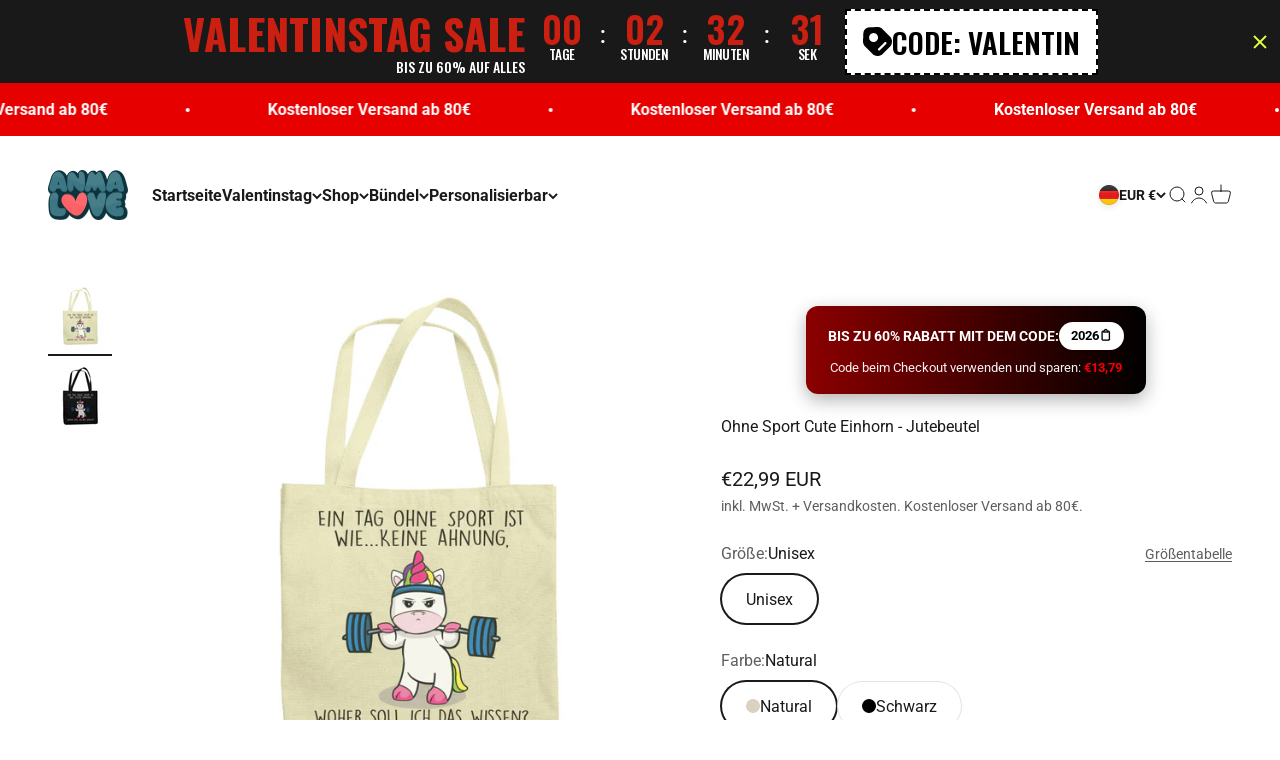

--- FILE ---
content_type: application/javascript; charset=utf-8
request_url: https://4anmalove.com/products/ohne-sport-cute-einhorn-jutebeutel.json?callback=jQuery32109335261379894986_1769459184123&_=1769459184124
body_size: 1365
content:
/**/jQuery32109335261379894986_1769459184123({"product":{"id":7960057807088,"title":"Ohne Sport Cute Einhorn - Jutebeutel","body_html":"\u003cp\u003e\u003cbr\u003e\u003cstrong\u003eOHNE SPORT CUTE EINHORN\u003c\/strong\u003e\u003cbr\u003e\u003c\/p\u003e\n\u003cp\u003e\u003cbr\u003eMit diesem Jutebeutel kannst du, nicht nur deine wichtigsten Dinge mit dir Tragen, sondern Du zeigst dabei auch noch deine liebe zu Tieren.\u003cbr\u003e\u003c\/p\u003e\n\u003cp\u003e\u003cspan\u003eACHTUNG: Neidische Blicke von anderen garantiert und völlig normal! Sicher Dir jetzt die Socken von Anmalove\u003c\/span\u003e\u003cspan\u003e und sei perfekt ausgestattet für den Alltag!\u003c\/span\u003e\u003c\/p\u003e\n\u003cp\u003e\u003cspan\u003e Alle Produkte unseres Unternehmens werden in Deutschland produziert und versendet.\u003cbr\u003e\u003c\/span\u003e\u003c\/p\u003e\n\u003ch6\u003e\u003cspan data-mce-fragment=\"1\"\u003eVersand \u0026amp; Lieferung\u003c\/span\u003e\u003c\/h6\u003e\n\u003cp\u003e\u003cstrong\u003eVersandkosten:\u003cbr\u003e\u003c\/strong\u003eDeutschland \u0026amp; Österreich: 4,95€\u003cbr\u003eRest von Europa: 5,95€\u003cstrong\u003e\u003cbr\u003eVersandkostenfreie Lieferung ab 80€\u003c\/strong\u003e\u003c\/p\u003e\n\u003cp\u003e\u003cstrong\u003eLieferzeiten:\u003c\/strong\u003e\u003cbr\u003e2-5 Werktage\u003cbr\u003eWir versenden mit DHL und DPD.\u003c\/p\u003e\n\u003cp\u003e\u003cspan\u003eAlle Produkte unseres Unternehmens werden in Deutschland produziert und versendet.\u003cbr\u003e\u003c\/span\u003e\u003c\/p\u003e\n\u003cb\u003eLieferzeit:\u003cbr\u003e\u003c\/b\u003eDeutschland, Österreich \u0026amp; Schweiz: 2-5 Werktage\u003cbr\u003e\u003cbr\u003e\u003cb data-mce-fragment=\"1\"\u003eLieferkosten:\u003cbr data-mce-fragment=\"1\"\u003e\u003c\/b\u003eDeutschland : 3,99€\u003cbr\u003eÖsterreich \u0026amp; Schweiz: 6,99€\u003cspan data-mce-fragment=\"1\"\u003e\u003c\/span\u003e\n\u003cp\u003e \u003c\/p\u003e\n\u003cp\u003e\u003cspan data-mce-fragment=\"1\"\u003e\u003cstrong\u003eKostenlose Lieferung ab 40€\u003c\/strong\u003e\u003cbr\u003e\u003cimg data-mce-fragment=\"1\" alt=\"\" src=\"https:\/\/cdn.shopify.com\/s\/files\/1\/0470\/6199\/1578\/files\/Sicherer_Checkout_480x480.jpg?v=1599663281\" width=\"299\" height=\"75\" data-mce-src=\"https:\/\/cdn.shopify.com\/s\/files\/1\/0470\/6199\/1578\/files\/Sicherer_Checkout_480x480.jpg?v=1599663281\"\u003e\u003c\/span\u003e\u003c\/p\u003e\n\u003ch6\u003e\u003cspan data-mce-fragment=\"1\"\u003eVersand \u0026amp; Lieferung\u003c\/span\u003e\u003c\/h6\u003e\n\u003cp\u003e\u003cstrong\u003eVersandkostenfreie Lieferung ab 40€\u003c\/strong\u003e. Für Bestellungen unter 40€ betragen die Versandkosten innerhalb Deutschland 3,99€. \u003cspan data-mce-fragment=\"1\"\u003eÖsterreich und der Schweiz 6,99€. \u003c\/span\u003eWir versenden mit DHL und DPD.\u003cbr\u003e\u003c\/p\u003e\n\u003cp\u003e\u003cspan\u003eAlle Produkte unseres Unternehmens werden in Deutschland produziert und versendet.\u003c\/span\u003e\u003c\/p\u003e\n\u003cbr\u003e\u003cstrong data-mce-fragment=\"1\"\u003eDie Materialzusammensetzung: \u003c\/strong\u003e\u003cspan data-mce-fragment=\"1\"\u003e100% Baumwolle\u003c\/span\u003e\n\u003cp\u003e \u003c\/p\u003e","vendor":"MarketPrint","product_type":"Bag","created_at":"2022-05-11T12:24:39+02:00","handle":"ohne-sport-cute-einhorn-jutebeutel","updated_at":"2026-01-26T21:26:24+01:00","published_at":"2022-05-11T12:29:47+02:00","template_suffix":"jutebeutel","published_scope":"web","tags":"","variants":[{"id":42819412820208,"product_id":7960057807088,"title":"Unisex \/ Natural","price":"22.99","sku":"T7YS9J67","position":1,"compare_at_price":"","fulfillment_service":"manual","inventory_management":null,"option1":"Unisex","option2":"Natural","option3":null,"created_at":"2022-05-11T12:24:39+02:00","updated_at":"2026-01-26T21:26:24+01:00","taxable":true,"barcode":null,"grams":0,"image_id":37605249057008,"weight":0.0,"weight_unit":"kg","requires_shipping":true,"price_currency":"EUR","compare_at_price_currency":""},{"id":42819412852976,"product_id":7960057807088,"title":"Unisex \/ Schwarz","price":"22.99","sku":"3739F7G9","position":2,"compare_at_price":"","fulfillment_service":"manual","inventory_management":null,"option1":"Unisex","option2":"Schwarz","option3":null,"created_at":"2022-05-11T12:24:39+02:00","updated_at":"2026-01-26T21:26:24+01:00","taxable":true,"barcode":null,"grams":0,"image_id":37605249122544,"weight":0.0,"weight_unit":"kg","requires_shipping":true,"price_currency":"EUR","compare_at_price_currency":""}],"options":[{"id":10081929822448,"product_id":7960057807088,"name":"Größe","position":1,"values":["Unisex"]},{"id":10081929855216,"product_id":7960057807088,"name":"Farbe","position":2,"values":["Natural","Schwarz"]}],"images":[{"id":37605249057008,"product_id":7960057807088,"position":1,"created_at":"2022-05-11T12:24:39+02:00","updated_at":"2022-05-11T12:24:39+02:00","alt":"5a93f5c0-d114-11ec-9fce-03e36f4c29b2","width":1000,"height":1000,"src":"https:\/\/cdn.shopify.com\/s\/files\/1\/0581\/0638\/0470\/products\/627b8ecee7fbe.jpg?v=1652264679","variant_ids":[42819412820208]},{"id":37605249122544,"product_id":7960057807088,"position":2,"created_at":"2022-05-11T12:24:39+02:00","updated_at":"2022-05-11T12:24:39+02:00","alt":"5a93f5c1-d114-11ec-9fce-03e36f4c29b2","width":1000,"height":1000,"src":"https:\/\/cdn.shopify.com\/s\/files\/1\/0581\/0638\/0470\/products\/627b8ecee8f2f.jpg?v=1652264679","variant_ids":[42819412852976]}],"image":{"id":37605249057008,"product_id":7960057807088,"position":1,"created_at":"2022-05-11T12:24:39+02:00","updated_at":"2022-05-11T12:24:39+02:00","alt":"5a93f5c0-d114-11ec-9fce-03e36f4c29b2","width":1000,"height":1000,"src":"https:\/\/cdn.shopify.com\/s\/files\/1\/0581\/0638\/0470\/products\/627b8ecee7fbe.jpg?v=1652264679","variant_ids":[42819412820208]}}})

--- FILE ---
content_type: text/javascript; charset=utf-8
request_url: https://4anmalove.com/products/ohne-sport-cute-einhorn-jutebeutel.js
body_size: 1355
content:
{"id":7960057807088,"title":"Ohne Sport Cute Einhorn - Jutebeutel","handle":"ohne-sport-cute-einhorn-jutebeutel","description":"\u003cp\u003e\u003cbr\u003e\u003cstrong\u003eOHNE SPORT CUTE EINHORN\u003c\/strong\u003e\u003cbr\u003e\u003c\/p\u003e\n\u003cp\u003e\u003cbr\u003eMit diesem Jutebeutel kannst du, nicht nur deine wichtigsten Dinge mit dir Tragen, sondern Du zeigst dabei auch noch deine liebe zu Tieren.\u003cbr\u003e\u003c\/p\u003e\n\u003cp\u003e\u003cspan\u003eACHTUNG: Neidische Blicke von anderen garantiert und völlig normal! Sicher Dir jetzt die Socken von Anmalove\u003c\/span\u003e\u003cspan\u003e und sei perfekt ausgestattet für den Alltag!\u003c\/span\u003e\u003c\/p\u003e\n\u003cp\u003e\u003cspan\u003e Alle Produkte unseres Unternehmens werden in Deutschland produziert und versendet.\u003cbr\u003e\u003c\/span\u003e\u003c\/p\u003e\n\u003ch6\u003e\u003cspan data-mce-fragment=\"1\"\u003eVersand \u0026amp; Lieferung\u003c\/span\u003e\u003c\/h6\u003e\n\u003cp\u003e\u003cstrong\u003eVersandkosten:\u003cbr\u003e\u003c\/strong\u003eDeutschland \u0026amp; Österreich: 4,95€\u003cbr\u003eRest von Europa: 5,95€\u003cstrong\u003e\u003cbr\u003eVersandkostenfreie Lieferung ab 80€\u003c\/strong\u003e\u003c\/p\u003e\n\u003cp\u003e\u003cstrong\u003eLieferzeiten:\u003c\/strong\u003e\u003cbr\u003e2-5 Werktage\u003cbr\u003eWir versenden mit DHL und DPD.\u003c\/p\u003e\n\u003cp\u003e\u003cspan\u003eAlle Produkte unseres Unternehmens werden in Deutschland produziert und versendet.\u003cbr\u003e\u003c\/span\u003e\u003c\/p\u003e\n\u003cb\u003eLieferzeit:\u003cbr\u003e\u003c\/b\u003eDeutschland, Österreich \u0026amp; Schweiz: 2-5 Werktage\u003cbr\u003e\u003cbr\u003e\u003cb data-mce-fragment=\"1\"\u003eLieferkosten:\u003cbr data-mce-fragment=\"1\"\u003e\u003c\/b\u003eDeutschland : 3,99€\u003cbr\u003eÖsterreich \u0026amp; Schweiz: 6,99€\u003cspan data-mce-fragment=\"1\"\u003e\u003c\/span\u003e\n\u003cp\u003e \u003c\/p\u003e\n\u003cp\u003e\u003cspan data-mce-fragment=\"1\"\u003e\u003cstrong\u003eKostenlose Lieferung ab 40€\u003c\/strong\u003e\u003cbr\u003e\u003cimg data-mce-fragment=\"1\" alt=\"\" src=\"https:\/\/cdn.shopify.com\/s\/files\/1\/0470\/6199\/1578\/files\/Sicherer_Checkout_480x480.jpg?v=1599663281\" width=\"299\" height=\"75\" data-mce-src=\"https:\/\/cdn.shopify.com\/s\/files\/1\/0470\/6199\/1578\/files\/Sicherer_Checkout_480x480.jpg?v=1599663281\"\u003e\u003c\/span\u003e\u003c\/p\u003e\n\u003ch6\u003e\u003cspan data-mce-fragment=\"1\"\u003eVersand \u0026amp; Lieferung\u003c\/span\u003e\u003c\/h6\u003e\n\u003cp\u003e\u003cstrong\u003eVersandkostenfreie Lieferung ab 40€\u003c\/strong\u003e. Für Bestellungen unter 40€ betragen die Versandkosten innerhalb Deutschland 3,99€. \u003cspan data-mce-fragment=\"1\"\u003eÖsterreich und der Schweiz 6,99€. \u003c\/span\u003eWir versenden mit DHL und DPD.\u003cbr\u003e\u003c\/p\u003e\n\u003cp\u003e\u003cspan\u003eAlle Produkte unseres Unternehmens werden in Deutschland produziert und versendet.\u003c\/span\u003e\u003c\/p\u003e\n\u003cbr\u003e\u003cstrong data-mce-fragment=\"1\"\u003eDie Materialzusammensetzung: \u003c\/strong\u003e\u003cspan data-mce-fragment=\"1\"\u003e100% Baumwolle\u003c\/span\u003e\n\u003cp\u003e \u003c\/p\u003e","published_at":"2022-05-11T12:29:47+02:00","created_at":"2022-05-11T12:24:39+02:00","vendor":"MarketPrint","type":"Bag","tags":[],"price":2299,"price_min":2299,"price_max":2299,"available":true,"price_varies":false,"compare_at_price":null,"compare_at_price_min":0,"compare_at_price_max":0,"compare_at_price_varies":false,"variants":[{"id":42819412820208,"title":"Unisex \/ Natural","option1":"Unisex","option2":"Natural","option3":null,"sku":"T7YS9J67","requires_shipping":true,"taxable":true,"featured_image":{"id":37605249057008,"product_id":7960057807088,"position":1,"created_at":"2022-05-11T12:24:39+02:00","updated_at":"2022-05-11T12:24:39+02:00","alt":"5a93f5c0-d114-11ec-9fce-03e36f4c29b2","width":1000,"height":1000,"src":"https:\/\/cdn.shopify.com\/s\/files\/1\/0581\/0638\/0470\/products\/627b8ecee7fbe.jpg?v=1652264679","variant_ids":[42819412820208]},"available":true,"name":"Ohne Sport Cute Einhorn - Jutebeutel - Unisex \/ Natural","public_title":"Unisex \/ Natural","options":["Unisex","Natural"],"price":2299,"weight":0,"compare_at_price":null,"inventory_management":null,"barcode":null,"featured_media":{"alt":"5a93f5c0-d114-11ec-9fce-03e36f4c29b2","id":30171762753776,"position":1,"preview_image":{"aspect_ratio":1.0,"height":1000,"width":1000,"src":"https:\/\/cdn.shopify.com\/s\/files\/1\/0581\/0638\/0470\/products\/627b8ecee7fbe.jpg?v=1652264679"}},"requires_selling_plan":false,"selling_plan_allocations":[]},{"id":42819412852976,"title":"Unisex \/ Schwarz","option1":"Unisex","option2":"Schwarz","option3":null,"sku":"3739F7G9","requires_shipping":true,"taxable":true,"featured_image":{"id":37605249122544,"product_id":7960057807088,"position":2,"created_at":"2022-05-11T12:24:39+02:00","updated_at":"2022-05-11T12:24:39+02:00","alt":"5a93f5c1-d114-11ec-9fce-03e36f4c29b2","width":1000,"height":1000,"src":"https:\/\/cdn.shopify.com\/s\/files\/1\/0581\/0638\/0470\/products\/627b8ecee8f2f.jpg?v=1652264679","variant_ids":[42819412852976]},"available":true,"name":"Ohne Sport Cute Einhorn - Jutebeutel - Unisex \/ Schwarz","public_title":"Unisex \/ Schwarz","options":["Unisex","Schwarz"],"price":2299,"weight":0,"compare_at_price":null,"inventory_management":null,"barcode":null,"featured_media":{"alt":"5a93f5c1-d114-11ec-9fce-03e36f4c29b2","id":30171762819312,"position":2,"preview_image":{"aspect_ratio":1.0,"height":1000,"width":1000,"src":"https:\/\/cdn.shopify.com\/s\/files\/1\/0581\/0638\/0470\/products\/627b8ecee8f2f.jpg?v=1652264679"}},"requires_selling_plan":false,"selling_plan_allocations":[]}],"images":["\/\/cdn.shopify.com\/s\/files\/1\/0581\/0638\/0470\/products\/627b8ecee7fbe.jpg?v=1652264679","\/\/cdn.shopify.com\/s\/files\/1\/0581\/0638\/0470\/products\/627b8ecee8f2f.jpg?v=1652264679"],"featured_image":"\/\/cdn.shopify.com\/s\/files\/1\/0581\/0638\/0470\/products\/627b8ecee7fbe.jpg?v=1652264679","options":[{"name":"Größe","position":1,"values":["Unisex"]},{"name":"Farbe","position":2,"values":["Natural","Schwarz"]}],"url":"\/products\/ohne-sport-cute-einhorn-jutebeutel","media":[{"alt":"5a93f5c0-d114-11ec-9fce-03e36f4c29b2","id":30171762753776,"position":1,"preview_image":{"aspect_ratio":1.0,"height":1000,"width":1000,"src":"https:\/\/cdn.shopify.com\/s\/files\/1\/0581\/0638\/0470\/products\/627b8ecee7fbe.jpg?v=1652264679"},"aspect_ratio":1.0,"height":1000,"media_type":"image","src":"https:\/\/cdn.shopify.com\/s\/files\/1\/0581\/0638\/0470\/products\/627b8ecee7fbe.jpg?v=1652264679","width":1000},{"alt":"5a93f5c1-d114-11ec-9fce-03e36f4c29b2","id":30171762819312,"position":2,"preview_image":{"aspect_ratio":1.0,"height":1000,"width":1000,"src":"https:\/\/cdn.shopify.com\/s\/files\/1\/0581\/0638\/0470\/products\/627b8ecee8f2f.jpg?v=1652264679"},"aspect_ratio":1.0,"height":1000,"media_type":"image","src":"https:\/\/cdn.shopify.com\/s\/files\/1\/0581\/0638\/0470\/products\/627b8ecee8f2f.jpg?v=1652264679","width":1000}],"requires_selling_plan":false,"selling_plan_groups":[]}